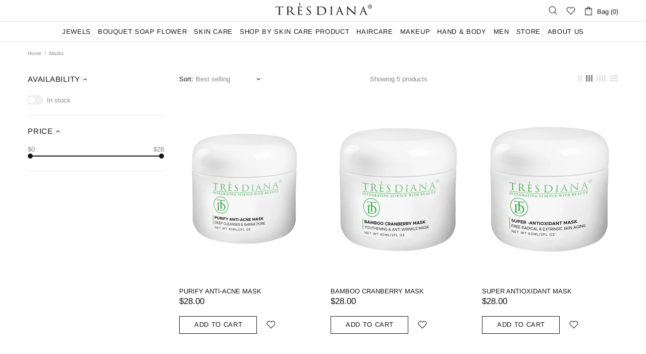

--- FILE ---
content_type: text/javascript
request_url: https://www.tresdiana.com/cdn/shop/t/14/assets/section.builder.js?v=2003978704440173221707679287
body_size: 907
content:
(function($){"use strict";class Builder extends HTMLElement{constructor(){super(),this.load()}load(){this.$container=$(this);var _=this,$slider=this.$container.find(".rev_slider"),$slider_02=this.$container.find(".slider"),$instafeed=this.$container.find("#instafeed");$slider.length&&theme.AssetsLoader.loadManually([["styles","plugin_revolution"],["scripts","plugin_revolution_slider"]],function(){_.initRevolution($slider),_.$container.trigger("section:loaded"),_.$container[0].dispatchEvent(new Event("section:loaded"))}),$slider_02.length&&theme.AssetsLoader.loadManually([["styles","plugin_slick"],["scripts","plugin_slick"]],function(){_.initSlick($slider_02),_.$container.trigger("section:loaded"),_.$container[0].dispatchEvent(new Event("section:loaded"))}),$instafeed.length&&(this.initInstafeed($instafeed),this.$container.trigger("section:loaded"),this.$container[0].dispatchEvent(new Event("section:loaded")))}initSlick($slider){var _=this;$slider.each(function(){var $this=$(this),$slick=$this.find("[data-js-slider-slick]"),$prev=$this.find("[data-js-slider-prev]"),$next=$this.find("[data-js-slider-next]"),speed=+$slick.attr("data-speed")*1e3,arrows=$slick.attr("data-arrows")==="true",bullets=$slick.attr("data-bullets")==="true";_.$slick=$slick,$slick.one("init",function(){$slick.removeClass("invisible"),theme.Preloader.unset($slick.parent())}),$slick.find("video, iframe").length&&$slick.on("beforeChange",function(event,slick,currentSlide,nextSlide){var $currentSlide=$(slick.$slides[nextSlide]),$video=$currentSlide.find("video"),$iframe=$currentSlide.find("iframe");$video.length&&!$video[0].hasAttribute("src")?($video.attr("poster",$video.attr("data-poster")),$video.attr("src",$video.find("source").first().attr("data-src"))):$iframe.length&&!$iframe[0].hasAttribute("src")&&$iframe.attr("src",$iframe.attr("data-src"))}),$slick.slick({lazyLoad:!1,arrows,prevArrow:$prev,nextArrow:$next,dots:bullets,dotsClass:"slick-dots d-none d-lg-flex flex-wrap flex-center position-absolute list-unstyled mt-35",adaptiveHeight:!0,autoplay:!0,autoplaySpeed:speed,fade:!0,infinite:!0,slidesToShow:1,slidesToScroll:1,rtl:theme.rtl})})}initRevolution($slider){var _=this;$slider.each(function(){var $this=$(this),gridwidth=$this.data("gridwidth").split(","),gridheight=$this.data("gridheight").split(","),minheight=$this.data("minheight"),slider_layout=$this.data("slider-layout"),full_screen_offset_container=$this.data("full-screen-offset-container")||null,revapi=$this.show().revolution({sliderLayout:slider_layout,fullScreenOffsetContainer:full_screen_offset_container,responsiveLevels:[1259,1024,767,540],gridwidth:[+gridwidth[0],+gridwidth[1],+gridwidth[2],+gridwidth[3]],gridheight:[+gridheight[0],+gridheight[1],+gridheight[2],+gridheight[3]],minHeight:minheight!==void 0?minheight:!1,visibilityLevels:[1259,1024,767,540],delay:$this.data("delay")*1e3,disableProgressBar:"on",lazyType:"single",spinner:"none",navigation:{arrows:{enable:$this.data("arrows"),style:"uranus",hide_onleave:!1},bullets:{enable:$this.data("bullets"),h_align:"center",v_align:"bottom",h_offset:0,v_offset:74,space:24,hide_onleave:!1,tmp:""},touch:{touchenabled:"on"}},parallax:{type:"mouse",origo:"slidercenter",speed:400,levels:[2,4,6,8,10,12,14,16,18,20,25,30,35,40,45,50],disable_onmobile:"on"}});_.$container.one("section.unload",function(){revapi.revkill()})})}initInstafeed($instafeed){var $template=$instafeed.find("template");if(!(!$template.length||!$template[0].content)){var template=$($instafeed.find("template")[0].content).children().html(),tag=$instafeed.data("tag"),limit=$instafeed.data("limit"),instafeed_obj={},sizes_obj={240:1,320:2,480:3,640:4},size=$instafeed.data("size")||"240";$instafeed.html(""),tag?instafeed_obj.tag=tag:instafeed_obj.username=$instafeed.data("username"),$.instagramFeed($.extend(instafeed_obj,{container:"#instafeed",display_profile:!1,display_biography:!1,display_gallery:!1,styling:!1,items:limit,items_per_row:4,margin:.5,callback:function(data){for(var obj=tag?data.edge_hashtag_to_media:data.edge_owner_to_timeline_media,i=0;i<Math.min(limit,obj.edges.length);i++){var html=template.replace(/post-image/g,obj.edges[i].node.thumbnail_resources[sizes_obj[size]].src).replace(/post-link/g,"https://www.instagram.com/p/"+obj.edges[i].node.shortcode).replace(/post-comments/g,obj.edges[i].node.edge_media_to_comment.count).replace(/post-likes/g,obj.edges[i].node.edge_media_preview_like.count);$instafeed.html($instafeed.html()+html)}$instafeed.removeClass("d-none"),theme.LazyImage.update()}}))}}disconnectedCallback(){this.$slick&&(this.$slick.slick("destroy").off(),$window.unbind("load.slickResize"),this.$slick=null)}}theme.AssetsLoader.onPageLoaded(function(){customElements.define("builder-section",Builder)})})(jQueryTheme);
//# sourceMappingURL=/cdn/shop/t/14/assets/section.builder.js.map?v=2003978704440173221707679287


--- FILE ---
content_type: text/javascript
request_url: https://www.tresdiana.com/cdn/shop/t/14/assets/custom.js?v=27225330553784704021707679287
body_size: -343
content:
$(document).ready(function(){$(".size-number").keyup(function(){var base_value=parseInt($(this).attr("data-size")),val=$(this).val();val>base_value?$(".custom-size-input .error-msg").show():$(".custom-size-input .error-msg").hide()}),$(".custome-latters").on("keyup",function(){$(this).val($(this).val().replace(/[^a-z]/gi,""))}),$(".product-options__value").click(function(){var val=$(this).attr("data-value");val=="enkel"?$(".left-right-sides").show():$(".left-right-sides").hide()}),$(".footbar-product__controls .left-right-sides div").click(function(){$(".footbar-product__controls .left-right-sides").find(".radio-label").removeClass("slide-active"),$(this).find(".radio-label").addClass("slide-active")}),$(".left-right-sides").find(".left").next().addClass("slide-active")}),$(function(){$(".swatch :radio").change(function(){var optionValue=$(this).val();$(this).parents(".product-options__section").find('.option-val[data-opt="'+optionValue+'"]').trigger("click")})}),$(".footbar-product__controls :radio").change(function(){var value=$(this).val();$('.swatch .image-lazy[data-option="'+value+'"]').trigger("click")});
//# sourceMappingURL=/cdn/shop/t/14/assets/custom.js.map?v=27225330553784704021707679287
